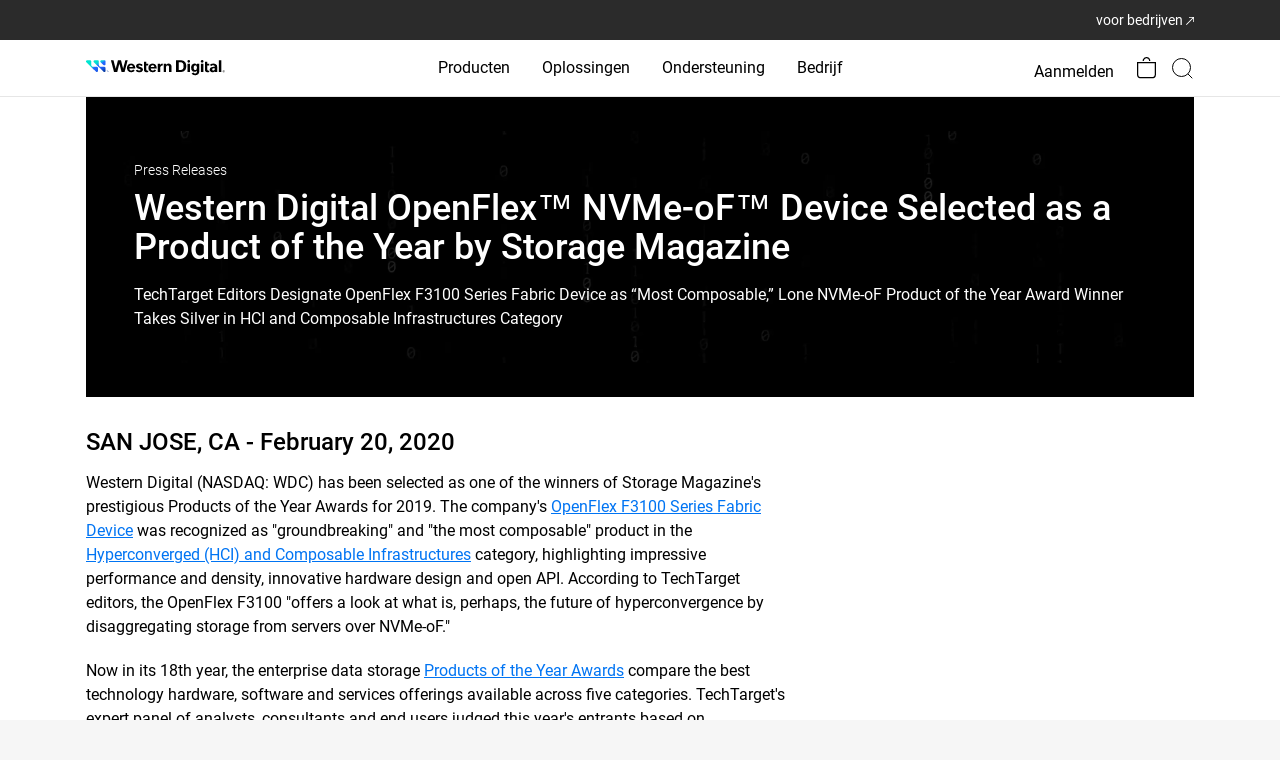

--- FILE ---
content_type: image/svg+xml
request_url: https://www.westerndigital.com/content/dam/store/en-us/portal-assets/icons/open-link.svg
body_size: -257
content:
<svg xmlns="http://www.w3.org/2000/svg" width="8" height="8" viewBox="0 0 8 8">
  <path id="arrow-business" d="M11.467,15l-.547-.547L17.6,7.769H13.963V7H18.92v4.957h-.769V8.333Z" transform="translate(-10.92 -7)" fill="#fff"/>
</svg>
